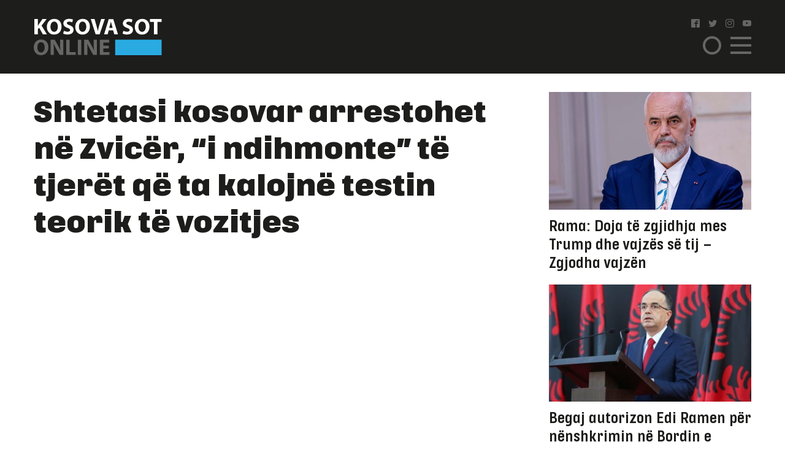

--- FILE ---
content_type: text/html; charset=UTF-8
request_url: https://www.kosova-sot.info/lajme/682738/shtetasi-kosovar-arrestohet-ne-zvicer-i-ndihmonte-te-tjeret-qe-ta-kalojne-testin-teorik-te-vozitjes/
body_size: 10661
content:
<!DOCTYPE html>
<html lang="en"> 
    <head>
<!-- Google tag (gtag.js) -->
<script async src="https://www.googletagmanager.com/gtag/js?id=G-3CYNEGR6N2" type="1ec29283c10921d9070747c7-text/javascript"></script>
<script type="1ec29283c10921d9070747c7-text/javascript">
  window.dataLayer = window.dataLayer || [];
  function gtag(){dataLayer.push(arguments);}
  gtag('js', new Date());

  gtag('config', 'G-3CYNEGR6N2');
</script>
        <!--Meta Tag-->
        <meta http-equiv="Content-Type" content="text/html; charset=UTF-8" />
        <meta name="viewport" content="width=device-width, initial-scale=1, maximum-scale=1, minimum-scale=1">
        <meta http-equiv="X-UA-Compatible" content="IE=edge" />
        <link rel="shortcut icon" type="image/x-icon" href="/public/kosova-sot/repository/favicon.ico"/>
        <link rel="apple-touch-icon" sizes="180x180" href="/public/kosova-sot/repository/apple-touch-icon.png">
        <link rel="icon" type="image/png" sizes="32x32" href="/public/kosova-sot/repository/favicon-32x32.png">
        <link rel="icon" type="image/png" sizes="16x16" href="/public/kosova-sot/repository/favicon-16x16.png">
        <link rel="manifest" href="/public/kosova-sot/repository/site.webmanifest">
        <meta name="msapplication-TileColor" content="#da532c">
        <meta name="theme-color" content="#ffffff">
        <!--Bootstrap Style Sheet -->
        <link rel="stylesheet" type="text/css" href="/public/kosova-sot/plugins/bootstrap/css/bootstrap.min.css"/>
        <!-- Slick Style Sheet -->
        <link rel="stylesheet" type="text/css" href="/public/kosova-sot/plugins/slick/slick.css?v=1.14"/>
        <!-- Fancybox Style Sheet -->
        <link rel="stylesheet" type="text/css" href="/public/kosova-sot/plugins/fancybox/fancybox.min.css"/>
        <!--Cascading Style Sheet -->
        <link rel="stylesheet" type="text/css" href="/public/kosova-sot/css/style.css?v=2.97"/>
        <!--Script-->
        <script src="/public/kosova-sot/js/jquery-1.12.4.min.js" type="1ec29283c10921d9070747c7-text/javascript"></script>
        <!--<script src="/public/kosova-sot/js/modernizr.custom.js"></script> -->
        <script src="/public/kosova-sot/js/jquery.easing.1.3.js" type="1ec29283c10921d9070747c7-text/javascript"></script>
        <meta name="robots" content="noodp"/>
<title>Shtetasi  kosovar arrestohet në Zvicër, “i ndihmonte” të tjerët që ta kalojnë testin teorik të vozitjes - Kosova Sot</title>
<link rel="canonical" href="https://www.kosova-sot.info/lajme/682738/shtetasi-kosovar-arrestohet-ne-zvicer-i-ndihmonte-te-tjeret-qe-ta-kalojne-testin-teorik-te-vozitjes/" />


<meta name="description" content="Policia kantonale n&euml; Cyrih ka arrestuar tre persona (meshkuj), t&euml; cil&euml;t dyshohet se kan&euml; ndihmuar t&euml; tjer&euml; t&euml; kalojn&euml; me mashtrim testin teorik p&euml;r leje drejtimi t&euml; makin&euml;s, transmeton..." />
<meta name="distribution" content="Kosova Sot" />
<meta property="og:title" content="Shtetasi  kosovar arrestohet në Zvicër, “i ndihmonte” të tjerët që ta kalojnë testin teorik të vozitjes"/>
<meta property="og:description" content="Policia kantonale n&euml; Cyrih ka arrestuar tre persona (meshkuj), t&euml; cil&euml;t dyshohet se kan&euml; ndihmuar t&euml; tjer&euml; t&euml; kalojn&euml; me mashtrim testin teorik p&euml;r leje drejtimi t&euml; makin&euml;s, transmeton..."/>
<meta property="og:image" content="https://www.kosova-sot.info/uploads/kosova-sot/images/2023/July/19/auto_zvicer1689752377.webp" />
<meta property="og:image:width" content="526" />
<meta property="og:image:height" content="341" />
<meta property="og:url" content="https://www.kosova-sot.info/lajme/682738/shtetasi-kosovar-arrestohet-ne-zvicer-i-ndihmonte-te-tjeret-qe-ta-kalojne-testin-teorik-te-vozitjes/" />
<meta property="og:site_name" content="Kosova Sot"/>
<meta property="og:type" content="article"/>
<meta property="article:published_time" content="2023-07-19T09:36:22+02:00" />
<meta property="article:modified_time" content="2026-01-21T18:16:28+01:00" />
<meta property="og:updated_time" content="2026-01-21T18:16:28+01:00" />
<meta property="article:author" content="https://www.facebook.com/kosovasotnr1/" />
<meta property="article:section" content="Lajme"/>
<meta property="article:publisher" content="https://www.facebook.com/kosovasotnr1/" />
<script type="application/ld+json">{"@context":"http:\/\/schema.org","@type":"NewsArticle","mainEntityOfPage":{"@type":"WebPage","@id":"http:\/\/kosova-sot.info\/lajme\/682738\/shtetasi-kosovar-arrestohet-ne-zvicer-i-ndihmonte-te-tjeret-qe-ta-kalojne-testin-teorik-te-vozitjes\/"},"headline":"Shtetasi  kosovar arrestohet n\u00eb Zvic\u00ebr, \u201ci ndihmonte\u201d t\u00eb tjer\u00ebt q\u00eb ta kalojn\u00eb testin teorik t\u00eb vozitjes","description":"Policia kantonale n&euml; Cyrih ka arrestuar tre persona (meshkuj), t&euml; cil&euml;t dyshohet se kan&euml; ndihmuar t&euml; tjer&euml; t&euml; kalojn&euml; me mashtrim testin teorik p&euml;r leje drejtimi t&euml; makin&euml;s, transmeton...","url":"http:\/\/kosova-sot.info\/lajme\/682738\/shtetasi-kosovar-arrestohet-ne-zvicer-i-ndihmonte-te-tjeret-qe-ta-kalojne-testin-teorik-te-vozitjes\/","thumbnailUrl":"https:\/\/www.kosova-sot.info\/uploads\/kosova-sot\/images\/2023\/July\/19\/auto_zvicer1689752377.webp","image":{"@type":"ImageObject","url":"https:\/\/www.kosova-sot.info\/uploads\/kosova-sot\/images\/2023\/July\/19\/auto_zvicer1689752377.webp","height":341,"width":526},"dateCreated":"2023-07-19T09:36:22Z","datePublished":"2023-07-19T09:36:22Z","dateModified":"2026-01-21T18:16:28Z","articleSection":"Lajme","author":[{"@type":"Organization","name":"Kosova Sot"}],"creator":{"@type":"Organization","name":"Kosova Sot","logo":{"@type":"ImageObject","url":"http:\/\/kosova-sot.info\/public\/kosova-sot\/repository\/kosova-sot.png","width":160,"height":60}},"publisher":{"@type":"Organization","name":"Kosova Sot","logo":{"@type":"ImageObject","url":"http:\/\/kosova-sot.info\/public\/kosova-sot\/repository\/kosova-sot.png","width":160,"height":60}},"keywords":{"1":{"name":"Kosovare","slug":"kosovare"},"2":{"name":"gazeta","slug":"gazeta"},"3":{"name":"kosovasot","slug":"kosovasot"},"4":{"name":"zvicer","slug":"zvicer"},"5":{"name":"Kosovari","slug":"kosovari"},"6":{"name":"arrestohet","slug":"arrestohet"},"7":{"name":"policia","slug":"policia"},"8":{"name":"Paraburgimi","slug":"paraburgimi"}}}</script><meta name="twitter:card" content="summary">
<meta name="twitter:title" content="Shtetasi  kosovar arrestohet në Zvicër, “i ndihmonte” të tjerët që ta kalojnë testin teorik të vozitjes - Kosova Sot">
<meta name="twitter:description" content="Policia kantonale n&euml; Cyrih ka arrestuar tre persona (meshkuj), t&euml; cil&euml;t dyshohet se kan&euml; ndihmuar t&euml; tjer&euml; t&euml; kalojn&euml; me mashtrim testin teorik p&euml;r leje drejtimi t&euml; makin&euml;s, transmeton...">
<meta name="twitter:image" content="https://www.kosova-sot.info/uploads/kosova-sot/images/2023/July/19/auto_zvicer1689752377.webp">
        <script type="1ec29283c10921d9070747c7-text/javascript">
          (function(i,s,o,g,r,a,m){i['GoogleAnalyticsObject']=r;i[r]=i[r]||function(){
          (i[r].q=i[r].q||[]).push(arguments)},i[r].l=1*new Date();a=s.createElement(o),
          m=s.getElementsByTagName(o)[0];a.async=1;a.src=g;m.parentNode.insertBefore(a,m)
          })(window,document,'script','//www.google-analytics.com/analytics.js','ga');

          ga('create', 'UA-35166666-1', 'auto');
          ga('send', 'pageview');

        </script>

        <!-- Start Alexa Certify Javascript -->
        <script type="1ec29283c10921d9070747c7-text/javascript">
        _atrk_opts = { atrk_acct:"GQaZo1IWhd1052", domain:"kosova-sot.info",dynamic: true};
        (function() { var as = document.createElement('script'); as.type = 'text/javascript'; as.async = true; as.src = "https://d31qbv1cthcecs.cloudfront.net/atrk.js"; var s = document.getElementsByTagName('script')[0];s.parentNode.insertBefore(as, s); })();
        </script>
        <noscript><img src="https://d5nxst8fruw4z.cloudfront.net/atrk.gif?account=GQaZo1IWhd1052" style="display:none" height="1" width="1" alt="" /></noscript>
        <!-- End Alexa Certify Javascript --> 
    </head><body>
	<!-- <script src="https://cdnjs.cloudflare.com/ajax/libs/postscribe/2.0.8/postscribe.min.js"></script> -->
	<header class="lajme">
		<div class="container">
			<div class="row clear align-items-center">
				<div class="col-lg-2 col-6">
					<a href="/" class="logo">
						<svg version="1.1" id="Layer_1" xmlns="http://www.w3.org/2000/svg" xmlns:xlink="http://www.w3.org/1999/xlink" x="0px" y="0px" viewBox="0 0 209 60" style="enable-background:new 0 0 209 60;" xml:space="preserve">
							<style type="text/css">
								.st0{fill:#FFFFFF;}
								.st1{fill:#666666;}
								.st2{fill:#29ABE2;}
							</style>
							<g>
								<g>
									<path class="st0" d="M1.1,1.1h5.6v11h0.1c0.6-1,1.1-1.8,1.7-2.7l5.6-8.3H21l-8.2,10.6L21.5,26h-6.6L8.8,15.2l-2.1,2.6v8.1H1.1V1.1
										z"/>
									<path class="st0" d="M45.3,13.3c0,8.1-4.9,13.1-12.2,13.1c-7.4,0-11.7-5.6-11.7-12.6c0-7.4,4.8-13,12.1-13
										C41.1,0.7,45.3,6.4,45.3,13.3z M27.3,13.6c0,4.9,2.3,8.3,6,8.3c3.8,0,6-3.6,6-8.4c0-4.5-2.1-8.3-6-8.3
										C29.6,5.2,27.3,8.8,27.3,13.6z"/>
									<path class="st0" d="M49.2,20.2c1.5,0.8,3.8,1.5,6.2,1.5c2.6,0,3.9-1.1,3.9-2.7c0-1.5-1.2-2.4-4.2-3.5c-4.1-1.4-6.8-3.7-6.8-7.3
										c0-4.2,3.5-7.5,9.4-7.5c2.8,0,4.9,0.6,6.3,1.3l-1.3,4.5c-1-0.5-2.8-1.2-5.2-1.2S54,6.4,54,7.7c0,1.6,1.4,2.3,4.6,3.5
										c4.4,1.6,6.4,3.9,6.4,7.4c0,4.2-3.2,7.7-10,7.7c-2.8,0-5.6-0.7-7-1.5L49.2,20.2z"/>
									<path class="st0" d="M91.6,13.3c0,8.1-4.9,13.1-12.2,13.1c-7.4,0-11.7-5.6-11.7-12.6c0-7.4,4.8-13,12.1-13
										C87.5,0.7,91.6,6.4,91.6,13.3z M73.7,13.6c0,4.9,2.3,8.3,6,8.3c3.8,0,6-3.6,6-8.4c0-4.5-2.1-8.3-6-8.3
										C75.9,5.2,73.7,8.8,73.7,13.6z"/>
									<path class="st0" d="M100.9,25.9L93,1.1h6.2l3,10.5c0.8,2.9,1.6,5.8,2.2,8.9h0.1c0.6-3,1.4-5.9,2.2-8.8l3.2-10.6h6l-8.4,24.8
										C107.5,25.9,100.9,25.9,100.9,25.9z"/>
									<path class="st0" d="M122.3,19.6l-1.8,6.4h-5.8l7.6-24.8h7.4l7.7,24.8h-6l-1.9-6.4H122.3z M128.6,15.4l-1.5-5.3
										c-0.4-1.5-0.9-3.3-1.3-4.8h-0.1c-0.4,1.5-0.7,3.4-1.1,4.8l-1.5,5.3H128.6z"/>
									<path class="st0" d="M146.2,20.2c1.5,0.8,3.8,1.5,6.2,1.5c2.6,0,3.9-1.1,3.9-2.7c0-1.5-1.2-2.4-4.2-3.5c-4.1-1.4-6.8-3.7-6.8-7.3
										c0-4.2,3.5-7.5,9.4-7.5c2.8,0,4.9,0.6,6.3,1.3l-1.3,4.5c-1-0.5-2.8-1.2-5.2-1.2s-3.6,1.1-3.6,2.4c0,1.6,1.4,2.3,4.6,3.5
										c4.4,1.6,6.4,3.9,6.4,7.4c0,4.2-3.2,7.7-10,7.7c-2.8,0-5.6-0.7-7-1.5L146.2,20.2z"/>
									<path class="st0" d="M188.7,13.3c0,8.1-4.9,13.1-12.2,13.1c-7.4,0-11.7-5.6-11.7-12.6c0-7.4,4.8-13,12.1-13
										C184.5,0.7,188.7,6.4,188.7,13.3z M170.7,13.6c0,4.9,2.3,8.3,6,8.3c3.8,0,6-3.6,6-8.4c0-4.5-2.1-8.3-6-8.3
										C173,5.2,170.7,8.8,170.7,13.6z"/>
									<path class="st0" d="M196.1,5.8h-6.7V1.1h19.1v4.7h-6.8v20.1h-5.6V5.8z"/>
									<path class="st1" d="M23.9,46.9C23.9,55,19,60,11.7,60C4.3,60,0,54.4,0,47.4c0-7.4,4.8-13,12.1-13C19.7,34.4,23.9,40.1,23.9,46.9z
										 M5.9,47.3c0,4.9,2.3,8.3,6,8.3c3.8,0,6-3.6,6-8.4c0-4.5-2.1-8.3-6-8.3C8.1,38.8,5.9,42.4,5.9,47.3z"/>
									<path class="st1" d="M27.6,59.6V34.8h6.6l5.2,9.1c1.5,2.6,2.9,5.7,4.1,8.5h0.1C43.1,49.1,43,45.7,43,42v-7.3h5.2v24.8h-5.9
										L36.9,50c-1.5-2.7-3.1-5.9-4.3-8.8h-0.1c0.1,3.3,0.2,6.8,0.2,10.8v7.5L27.6,59.6L27.6,59.6z"/>
									<path class="st1" d="M53,34.8h5.6v20.1h9.9v4.7H53V34.8z"/>
									<path class="st1" d="M77.5,34.8v24.8h-5.6V34.8H77.5z"/>
									<path class="st1" d="M82.3,59.6V34.8h6.6l5.2,9.1c1.5,2.6,2.9,5.7,4.1,8.5h0.1c-0.4-3.3-0.5-6.6-0.5-10.4v-7.3h5.2v24.8h-6
										L91.7,50c-1.5-2.7-3.1-5.9-4.3-8.8h-0.1c0.1,3.3,0.2,6.8,0.2,10.8v7.5L82.3,59.6L82.3,59.6z"/>
									<path class="st1" d="M122.5,49.1h-9.1V55h10.2v4.6h-15.8V34.8h15.3v4.6h-9.7v5.2h9.1V49.1z"/>
								</g>
								<rect x="132.8" y="34.7" class="st2" width="75.7" height="25.3"/>
							</g>
						</svg>
					</a>
				</div>
				<div class="col-lg-2 col ml-auto">
					<ul class="social clearfix">
						<li><a href="https://www.facebook.com/kosovasotnr1/"><i class="icon-facebook2" target="_blank"></i></a></li>
						<li><a href="https://twitter.com/kosovasot" target="_blank"><i class="icon-twitter"></i></a></li>
						<li><a href="https://www.instagram.com/gazetakosovasot/" target="_blank"><i class="icon-instagram"></i></a></li>
						<li><a href="https://www.youtube.com/user/kosovasotofficial"><i class="icon-youtube" target="_blank"></i></a></li>
					</ul>
					<span class="menu-ico d-flex">
						<span class="menu-box">
							<span class="menu-inner"></span>
						</span>
					</span>
					<span class="search-ico"><i class="icon-search"></i></span>
					<div class="search-holder align-items-center justify-content-center">
						<form autocomplete="off" method="get" action="/kerko/">
							<input type="text" name="keyword" class="form-control" placeholder="Kërko">
							<i class="icon-search"></i>
						</form>
					</div>
					<nav class="menu-holder">
						<div class="container">
							<ul class="social clearfix">
								<li><a href="https://www.facebook.com/kosovasotnr1/"><i class="icon-facebook2" target="_blank"></i></a></li>
								<li><a href="https://twitter.com/kosovasot" target="_blank"><i class="icon-twitter"></i></a></li>
								<li><a href="https://www.instagram.com/gazetakosovasot/" target="_blank"><i class="icon-instagram"></i></a></li>
								<li><a href="https://www.youtube.com/user/kosovasotofficial"><i class="icon-youtube" target="_blank"></i></a></li>
							</ul>
							<ul class="row clear">
																<li class="col-lg-25 col-md-33 col-5"><a href="/lajme/" class="lajme active">Lajme</a></li><li class="col-lg-25 col-md-33 col-5"><a href="/opinione/" class="opinione">Opinione</a></li><li class="col-lg-25 col-md-33 col-5"><a href="/sport/" class="sport">Sport</a></li><li class="col-lg-25 col-md-33 col-5"><a href="/vip/" class="vip">VIP</a></li><li class="col-lg-25 col-md-33 col-5"><a href="/dashuri/" class="dashuri">Love</a></li><li class="col-lg-25 col-md-33 col-5"><a href="/femra/" class="femra">Femra</a></li><li class="col-lg-25 col-md-33 col-5"><a href="/shendetesia/" class="shendetesia">Shëndeti</a></li><li class="col-lg-25 col-md-33 col-5"><a href="/tv/" class="tv">TV</a></li><li class="col-lg-25 col-md-33 col-5"><a href="/receta/" class="receta">Reçeta</a></li><li class="col-lg-25 col-md-33 col-5"><a href="/auto-tech/" class="auto-tech">Auto&Tech</a></li><li class="col-lg-25 col-md-33 col-5"><a href="/horoskopi/" class="horoskopi">Horoskopi</a></li><li class="col-lg-25 col-md-33 col-5"><a href="/planeti-x/" class="planeti-x">Planeti X</a></li><li class="col-lg-25 col-md-33 col-5"><a href="/dossier/" class="dossier">Dossier</a></li><li class="col-lg-25 col-md-33 col-5"><a href="/kulture/" class="kulture">Kulturë</a></li><li class="col-lg-25 col-md-33 col-5"><a href="/editoriali/" class="editoriali">Editoriali</a></li><li class="col-lg-25 col-md-33 col-5"><a href="/marketing/" class="marketing">Marketing</a></li>							</ul>
						</div>
					</nav>
				</div>
			</div>
		</div>
	</header>
	<div class="skyleft">
		<!--<ins data-revive-zoneid="110" data-revive-id="6cef4c64541526a30177999e3ee190d6"></ins>
		<script async src="//ads.kosova-sot.info/www/delivery/asyncjs.php"></script> -->
		<!-- <script async src="//pagead2.googlesyndication.com/pagead/js/adsbygoogle.js"></script>
			<ins class="adsbygoogle"
			     style="display:block"
			     data-ad-client="ca-pub-7915209656411183"
			     data-ad-slot="9013360878"
			data-page-url = "https://www.kosova-sot.info/webgo/index.php"
			     data-ad-format="auto"
			     data-full-width-responsive="true"></ins>
		<script>
			(adsbygoogle = window.adsbygoogle || []).push({});
		</script> -->
		<script async src="https://pagead2.googlesyndication.com/pagead/js/adsbygoogle.js?client=ca-pub-7915209656411183" crossorigin="anonymous" type="1ec29283c10921d9070747c7-text/javascript"></script>

			<ins class="adsbygoogle" style="display:block" data-ad-client="ca-pub-7915209656411183" data-ad-slot="4347784756" data-page-url="https://www.kosova-sot.info/freesource/index.php" data-ad-format="auto" data-full-width-responsive="true" ></ins>
			<script type="1ec29283c10921d9070747c7-text/javascript">
				(adsbygoogle = window.adsbygoogle || []).push({});
			</script>
	</div>
	<div class="skyright">
		<!--<ins data-revive-zoneid="111" data-revive-id="6cef4c64541526a30177999e3ee190d6"></ins>
		<script async src="//ads.kosova-sot.info/www/delivery/asyncjs.php"></script>-->
		<!-- <script async src="//pagead2.googlesyndication.com/pagead/js/adsbygoogle.js"></script>
			<ins class="adsbygoogle"
			     style="display:block"
			     data-ad-client="ca-pub-7915209656411183"
			     data-ad-slot="9013360878"
			data-page-url = "https://www.kosova-sot.info/webgo/index.php"
			     data-ad-format="auto"
			     data-full-width-responsive="true"></ins>
		<script>
			(adsbygoogle = window.adsbygoogle || []).push({});
		</script> -->
		<script async src="https://pagead2.googlesyndication.com/pagead/js/adsbygoogle.js?client=ca-pub-7915209656411183" crossorigin="anonymous" type="1ec29283c10921d9070747c7-text/javascript"></script>

			<ins class="adsbygoogle" style="display:block" data-ad-client="ca-pub-7915209656411183" data-ad-slot="4347784756" data-page-url="https://www.kosova-sot.info/freesource/index.php" data-ad-format="auto" data-full-width-responsive="true" ></ins>
			<script type="1ec29283c10921d9070747c7-text/javascript">
				(adsbygoogle = window.adsbygoogle || []).push({});
			</script>
	</div><section class="readmore-page pdt-30">
	<div class="container">
		<div class="row clear">
			<div class="col-lg-7">
									<main>
						<h1 class="main-title">Shtetasi  kosovar arrestohet në Zvicër, “i ndihmonte” të tjerët që ta kalojnë testin teorik të vozitjes</h1>
						<div class="text-center visible-xs">
							<!-- <script async src="//pagead2.googlesyndication.com/pagead/js/adsbygoogle.js"></script> -->
							<!-- ad 300 2 -->
							<!-- <ins class="adsbygoogle"
							     style="display:inline-block;width:300px;height:250px"
							     data-ad-client="ca-pub-7915209656411183"
							     data-ad-slot="4255951559"
								data-page-url = "https://www.kosova-sot.info/webgo/index.php"></ins>
							<script>
							(adsbygoogle = window.adsbygoogle || []).push({});
							</script>	 -->
							<script async src="https://pagead2.googlesyndication.com/pagead/js/adsbygoogle.js?client=ca-pub-7915209656411183" crossorigin="anonymous" type="1ec29283c10921d9070747c7-text/javascript"></script>

							<ins class="adsbygoogle" style="display:block" data-ad-client="ca-pub-7915209656411183" data-ad-slot="4347784756" data-page-url="https://www.kosova-sot.info/freesource/index.php" data-ad-format="auto" data-full-width-responsive="true" ></ins>
							<script type="1ec29283c10921d9070747c7-text/javascript">
								(adsbygoogle = window.adsbygoogle || []).push({});
							</script>
						</div>
						<div class="hidden-xs text-center mgb-30 clear">
							<script async src="https://pagead2.googlesyndication.com/pagead/js/adsbygoogle.js?client=ca-pub-7915209656411183" crossorigin="anonymous" type="1ec29283c10921d9070747c7-text/javascript"></script>

							<ins class="adsbygoogle" style="display:block" data-ad-client="ca-pub-7915209656411183" data-ad-slot="4347784756" data-page-url="https://www.kosova-sot.info/freesource/index.php" data-ad-format="auto" data-full-width-responsive="true" ></ins>
							<script type="1ec29283c10921d9070747c7-text/javascript">
								(adsbygoogle = window.adsbygoogle || []).push({});
							</script>
							<!-- <script async src="//pagead2.googlesyndication.com/pagead/js/adsbygoogle.js"></script> --> 
							<!-- test -->
							<!-- <ins class="adsbygoogle"
							    style="display:block"
							    data-ad-client="ca-pub-7915209656411183"
							    data-ad-slot="9013360878"
								data-page-url = "https://www.kosova-sot.info/webgo/index.php"
							    data-ad-format="auto"
							    data-full-width-responsive="true">
						    </ins>
							<script>
							(adsbygoogle = window.adsbygoogle || []).push({});
							</script> -->
						</div>
						<ul class="published-info d-flex align-items-center">
																					<li>19 July 2023 - 09:36</li>
							<li style="margin-left: auto;flex:0 0 106px;-ms-flex:0 0 106px;max-width: 106px;">
								<a href="https://www.facebook.com/sharer/sharer.php?u=http%3A%2F%2Fwww.kosova-sot.info%2Flajme%2F682738%2Fshtetasi-kosovar-arrestohet-ne-zvicer-i-ndihmonte-te-tjeret-qe-ta-kalojne-testin-teorik-te-vozitjes%2F" class="fb" target="_blank"><i class="icon-facebook"></i></a>
								<a href="https://twitter.com/intent/tweet?text=Shtetasi++kosovar+arrestohet+n%C3%AB+Zvic%C3%ABr%2C+%E2%80%9Ci+ndihmonte%E2%80%9D+t%C3%AB+tjer%C3%ABt+q%C3%AB+ta+kalojn%C3%AB+testin+teorik+t%C3%AB+vozitjes&url=http%3A%2F%2Fwww.kosova-sot.info%2Flajme%2F682738%2Fshtetasi-kosovar-arrestohet-ne-zvicer-i-ndihmonte-te-tjeret-qe-ta-kalojne-testin-teorik-te-vozitjes%2F" class="tw" target="_blank"><i class="icon-twitter"></i></a>
							</li>
						</ul>
													<figure class="main-img">
								<img src="/uploads/kosova-sot/images/2023/July/19/auto_zvicer1689752377.webp" alt="Shtetasi  kosovar arrestohet në Zvicër, “i ndihmonte” të tjerët që ta kalojnë testin teorik të vozitjes">
															</figure>
												<div class="news-content">
							<p>Policia kantonale në Cyrih ka arrestuar tre persona (meshkuj), të cilët dyshohet se kanë ndihmuar të tjerë të kalojnë me mashtrim testin teorik për leje drejtimi të makinës, transmeton "Kosova Sot Online ". </p>

<p>Ata kishin pajisur me pajisje teknike personat që hynin në testim dhe më pas i kishin ndihmuar ata në kryerjen e detyrave të provimit.</p>

<p><article class="read-also"><a href="/lajme/682735/sot-25-vjet-nga-masakra-e-rahovecit/" target="_blank">
                        <figure><img src="/uploads/kosova-sot/images/2023/July/19/200x200_masakra-e-Krushes-se-Madhe-560x404-1-600x3601689751100.webp"></figure>
                        <div>
                            <h3>Lexoni edhe:</h3>
                            <p>Sot 25 vjet nga masakra e Rahovecit</p>
                        </div>
                    </a></article></p>

<p>Të enjten, më 13 korrik, policia kantonale e Cyrihut pas hetimeve ka arrestuar një kosovar 33-vjeçar, siç është bërë e ditur të martën, raporton sda.ch. Personi në fjalë kishte pajisur më parë një hetues policie me pajisje teknike për testin teorik.</p>

<p>Me ndihmën e aparateve të transmetimit video dhe audio, hetuesi është udhëzuar në testin teorik në Zyrën e Qarkullimit Rrugor. Përgjigjet e sakta i janë pëshpëritur nga një bashkëpunëtor, transmeton albinfo.ch. Pas kontrollit, 33-vjeçari kosovar është arrestuar gjatë kthimit të aparaturave që i kishte huazuar “të testuarit”.</p>

<p>Gjatë kontrollit të banesave në të njëjtën ditë janë sekuestruar pajisje të ndryshme teknike, si celularë, mikrofona, kamera dhe kufje, si dhe para të gatshme. Gjithashtu janë arrestuar një shtetas zviceran 30-vjeçar dhe një kosovar 23-vjeçar i pranishëm ilegalisht në Zvicër.</p>

<p>Tre të arrestuarit dhe një shtetas 60-vjeçar i Serbisë thuhet se kanë ndihmuar ilegalisht të testuarit, duke filluar nga vera e vitit 2022. Nuk dihet se sa persona kanë përfituar nga oferta.</p>

<p>Po kontrollohet po ashtu nëse e gjithë kjo ka lidhje me një rast të ngjashëm që ka ndodhur në Mels SG nga fillimi i korrikut 2023.</p>

<p>Prokuroria publike ka hapur procedurë penale dhe ka kërkuar paraburgim për dy kosovarët.</p>

<p>Një mashtrim i ngjashëm në provim ishte zbuluar tashmë në Winterthur në qershor të vitit 2021. Në atë kohë, një turk 36-vjeçar kishte shkuar në zyrën e trafikut rrugor të Winterthur-it për testin teorik, i pajisur me aparat fotografik, celular dhe priza veshi. Një punonjës i sektorit të qarkullimit rrugor kishte vënë re pajisjet dhe kishte lajmëruar policinë.</p>

<p>(Kosova Sot Online )</p>
															<div class="d-flex flex-wrap tags-list clear mgb-15">
																			<a href="/tag/kosovare/">Kosovare</a>
																			<a href="/tag/gazeta/">gazeta</a>
																			<a href="/tag/kosovasot/">kosovasot</a>
																			<a href="/tag/zvicer/">zvicer</a>
																			<a href="/tag/kosovari/">Kosovari</a>
																			<a href="/tag/arrestohet/">arrestohet</a>
																			<a href="/tag/policia/">policia</a>
																			<a href="/tag/paraburgimi/">Paraburgimi</a>
																	</div>
													</div>
						<div class="text-center visible-xs">
							<!-- <script async src="//pagead2.googlesyndication.com/pagead/js/adsbygoogle.js"></script> -->
								<!-- ad 300 2 -->
								<!-- <ins class="adsbygoogle"
								     style="display:inline-block;width:300px;height:250px"
								     data-ad-client="ca-pub-7915209656411183"
								     data-ad-slot="4255951559"
									 data-page-url = "https://www.kosova-sot.info/webgo/index.php"></ins>
								<script>
								(adsbygoogle = window.adsbygoogle || []).push({});
								</script> -->
								<script async src="https://pagead2.googlesyndication.com/pagead/js/adsbygoogle.js?client=ca-pub-7915209656411183" crossorigin="anonymous" type="1ec29283c10921d9070747c7-text/javascript"></script>

								<ins class="adsbygoogle" style="display:block" data-ad-client="ca-pub-7915209656411183" data-ad-slot="4347784756" data-page-url="https://www.kosova-sot.info/freesource/index.php" data-ad-format="auto" data-full-width-responsive="true" ></ins>
								<script type="1ec29283c10921d9070747c7-text/javascript">
									(adsbygoogle = window.adsbygoogle || []).push({});
								</script>
						</div>
						<div class="text-center mgb-30 clear hidden-xs">
								<script async src="//pagead2.googlesyndication.com/pagead/js/adsbygoogle.js" type="1ec29283c10921d9070747c7-text/javascript"></script>
								<!-- test -->
								<ins class="adsbygoogle"
								     style="display:block"
								     data-ad-client="ca-pub-1918544259987993"
								     data-ad-slot="1158943506"
									 data-page-url = "https://www.philoshea.co.uk/philosheahealth"
								     data-ad-format="auto"
								     data-full-width-responsive="true"></ins>
								<script type="1ec29283c10921d9070747c7-text/javascript">
								(adsbygoogle = window.adsbygoogle || []).push({});
								</script>
								</script>						</div>
					</main>
												<article class="related-news mgb-15 clear">
											<a href="/lajme/760032/osmani-marreveshjen-per-bordin-e-paqes-do-ta-dergoje-ne-kuvend-per-ratifikim/" class="d-flex align-items-center">
							<figure>
																	<img src="/uploads/kosova-sot/images/2026/January/22/200x200_Vjosa_osmani_trump1769094212.jpg" alt="Osmani: Marrëveshjen për Bordin e Paqes do ta dërgojë në Kuvend për ratifikim">
															</figure>
							<h2><span>Osmani: Marrëveshjen për Bordin e Paqes do ta dërgojë në Kuvend për ratifikim</span> Presidentja Vjosa Osmani ka th&euml;n&euml; se...</h2>
						</a>
									</article>
				<div class="rel-box d-flex mgb-30 row no-gutters">
											<article class="col-lg-5">
							<a href="/lajme/760029/trump-jep-detaje-pas-takimit-me-zelensky/" class="d-flex align-items-center">
								<h2>Trump jep detaje pas takimit me Zelensky</h2>
								<i class="icon-arrow-right"></i>
							</a>
						</article>
											<article class="col-lg-5">
							<a href="/lajme/760028/1-muaj-paraburgim-per-te-dyshuarin-qe-tentoi-ta-vrase-ish-bashkeshorten/" class="d-flex align-items-center">
								<h2>1 muaj paraburgim për të dyshuarin që tentoi ta vrasë ish bashkëshorten</h2>
								<i class="icon-arrow-right"></i>
							</a>
						</article>
									</div>
				<!--<script async src="//domslc.com/c/kosova-sot.info.gr.js"></script> -->
				<div class="text-center visible-xs">
					<!-- <script async src="//pagead2.googlesyndication.com/pagead/js/adsbygoogle.js"></script> -->
						<!-- ad 300 2 -->
						<!-- <ins class="adsbygoogle"
						     style="display:inline-block;width:300px;height:250px"
						     data-ad-client="ca-pub-7915209656411183"
						     data-ad-slot="4255951559"
							 data-page-url = "https://www.kosova-sot.info/webgo/index.php"></ins>
						<script>
						(adsbygoogle = window.adsbygoogle || []).push({});
						</script> -->
						<script async src="https://pagead2.googlesyndication.com/pagead/js/adsbygoogle.js?client=ca-pub-7915209656411183" crossorigin="anonymous" type="1ec29283c10921d9070747c7-text/javascript"></script>

						<ins class="adsbygoogle" style="display:block" data-ad-client="ca-pub-7915209656411183" data-ad-slot="4347784756" data-page-url="https://www.kosova-sot.info/freesource/index.php" data-ad-format="auto" data-full-width-responsive="true" ></ins>
						<script type="1ec29283c10921d9070747c7-text/javascript">
							(adsbygoogle = window.adsbygoogle || []).push({});
						</script>
				</div>
				<div class="ad728x90 text-center mgb-30 clear">
											<!-- Revive Adserver Asynchronous JS Tag - Generated with Revive Adserver v4.1.4 -->
						<ins data-revive-zoneid="53" data-revive-id="6cef4c64541526a30177999e3ee190d6"></ins>
						<script async src="//ads.kosova-sot.info/www/delivery/asyncjs.php" type="1ec29283c10921d9070747c7-text/javascript"></script>
																																																											</div>	
				<div class="row clear with-count mgb-30">
											<div class="col-lg-33 col-lg-5 col-5">
							<article class="news-sm">
								<a href="/lajme/760026/tre-te-arrestuar-dhe-mbi-76kg-marihuane-e-konfiskuar-gjate-aksionit-bregdeti/">
									<figure>
										<img src="/uploads/kosova-sot/images/2025/September/17/570x331_Policia-e-Kosoves-31758146293.jpg" alt="Tre të arrestuar dhe mbi 76kg marihuanë e konfiskuar gjatë aksionit 'Bregdeti'">
																													</figure>
									<h2>Tre të arrestuar dhe mbi 76kg marihuanë e konfiskuar gjatë aksionit 'Bregdeti'</h2>
								</a>
							</article>
						</div>
											<div class="col-lg-33 col-lg-5 col-5">
							<article class="news-sm">
								<a href="/lajme/760025/abdixhiku-per-nenshkrimin-e-osmanit-me-trump-e-mbeshtesim/">
									<figure>
										<img src="/uploads/kosova-sot/images/2025/December/12/570x331_lumir_abdixhiku1765500689.jpg" alt="Abdixhiku për nënshkrimin e Osmanit me Trump: E mbështesim">
																													</figure>
									<h2>Abdixhiku për nënshkrimin e Osmanit me Trump: E mbështesim</h2>
								</a>
							</article>
						</div>
											<div class="col-lg-33 col-lg-5 col-5">
							<article class="news-sm">
								<a href="/lajme/760024/osmani-aleanca-me-ameriken-eshte-rruga-e-vetme/">
									<figure>
										<img src="/uploads/kosova-sot/images/2026/January/22/570x331_osmani-trump-600x3601769085786.jpg" alt="Osmani: Aleanca me Amerikën është rruga e vetme">
																													</figure>
									<h2>Osmani: Aleanca me Amerikën është rruga e vetme</h2>
								</a>
							</article>
						</div>
											<div class="col-lg-33 col-lg-5 col-5">
							<article class="news-sm">
								<a href="/lajme/760023/shqiperia-ne-bordin-e-paqes-miratohet-me-13-vota-pro/">
									<figure>
										<img src="/uploads/kosova-sot/images/2024/November/27/570x331_Flamuri1732735633.jpeg" alt="Shqipëria në Bordin e Paqes, miratohet me 13 vota pro ">
																													</figure>
									<h2>Shqipëria në Bordin e Paqes, miratohet me 13 vota pro </h2>
								</a>
							</article>
						</div>
											<div class="col-lg-33 col-lg-5 col-5">
							<article class="news-sm">
								<a href="/lajme/760022/keto-vende-firmosen-karten-e-bordit-te-paqes-te-trumpit/">
									<figure>
										<img src="/uploads/kosova-sot/images/2026/January/22/570x331_donald_trump_paece1769084765.webp" alt="Këto vende firmosën Kartën e Bordit të Paqes të Trumpit">
																													</figure>
									<h2>Këto vende firmosën Kartën e Bordit të Paqes të Trumpit</h2>
								</a>
							</article>
						</div>
											<div class="col-lg-33 col-lg-5 col-5">
							<article class="news-sm">
								<a href="/lajme/760021/gjykata-urdheron-ekzaminimin-psikiatrik-te-personit-qe-vrau-nenen-e-tij/">
									<figure>
										<img src="/uploads/kosova-sot/images/2024/May/23/570x331_shiriti-i-policise-skene-krimi_1542362395-8216910-600x3471716450429.jpg" alt="Gjykata urdhëron ekzaminimin psikiatrik të personit që vrau nënën e tij">
																													</figure>
									<h2>Gjykata urdhëron ekzaminimin psikiatrik të personit që vrau nënën e tij</h2>
								</a>
							</article>
						</div>
									</div>
				<div class="hidden-xs text-center mgb-30 clear">
					<!-- <script async src="//pagead2.googlesyndication.com/pagead/js/adsbygoogle.js"></script>  -->
						<!-- test -->
						<!-- <ins class="adsbygoogle"
						    style="display:block"
						    data-ad-client="ca-pub-7915209656411183"
						    data-ad-slot="9013360878"
							data-page-url = "https://www.kosova-sot.info/webgo/index.php"
						    data-ad-format="auto"
						    data-full-width-responsive="true">
					    </ins>
						<script>
						(adsbygoogle = window.adsbygoogle || []).push({});
						</script> -->
						<script async src="https://pagead2.googlesyndication.com/pagead/js/adsbygoogle.js?client=ca-pub-1918544259987993" crossorigin="anonymous" type="1ec29283c10921d9070747c7-text/javascript"></script>

						<ins class="adsbygoogle" style="display:block" data-ad-client="ca-pub-1918544259987993" data-ad-slot="1158943506" data-page-url="https://www.philoshea.co.uk/philosheahealth" data-ad-format="auto" data-full-width-responsive="true" ></ins>
						<script type="1ec29283c10921d9070747c7-text/javascript">
							(adsbygoogle = window.adsbygoogle || []).push({});
						</script>
				</div>
			</div>
			<aside class="col-lg-3">
				<div class="row clear lajme-sot">
											<div class="col-lg-10 col-sm-5 col-5">
							<article class="news-md">
								<a href="/lajme/760020/rama-doja-te-zgjidhja-mes-trump-dhe-vajzes-se-tij-ndash-zgjodha-vajzen/">
									<figure>
										<img src="/uploads/kosova-sot/images/2025/May/14/570x331_Rama-notizie.com-202404251747222844.jpg" alt="Rama: Doja të zgjidhja mes Trump dhe vajzës së tij – Zgjodha vajzën">
																													</figure>
									<h2>Rama: Doja të zgjidhja mes Trump dhe vajzës së tij – Zgjodha vajzën</h2>
								</a>
							</article>
						</div>
											<div class="col-lg-10 col-sm-5 col-5">
							<article class="news-md">
								<a href="/lajme/760018/begaj-autorizon-edi-ramen-per-nenshkrimin-ne-bordin-e-paqes/">
									<figure>
										<img src="/uploads/kosova-sot/images/2024/March/12/570x331_640-0-1689152805xbajrman-begajjpg-494-600x3601710228752.jpg" alt="Begaj autorizon Edi Ramen për nënshkrimin në Bordin e Paqes">
																													</figure>
									<h2>Begaj autorizon Edi Ramen për nënshkrimin në Bordin e Paqes</h2>
								</a>
							</article>
						</div>
						
				</div>	
				<div class="ad300x250 clear mgb-30 text-center">
											<!-- Revive Adserver Asynchronous JS Tag - Generated with Revive Adserver v4.1.4 -->
						<ins data-revive-zoneid="55" data-revive-id="6cef4c64541526a30177999e3ee190d6"></ins>
						<script async src="//ads.kosova-sot.info/www/delivery/asyncjs.php" type="1ec29283c10921d9070747c7-text/javascript"></script>
																																																											</div>
								<span class="thoughts"><figure><img src="/public/kosova-sot/repository/editorial2.svg"></figure></span>
				<div class="row clear">
									</div>
				<span class="thoughts"><figure><img src="/public/kosova-sot/repository/opinione.svg"></figure></span>
				<div class="row clear">
																<article class="col-lg-33 col-md-33 col-sm-33 col-xs-33 col rec-news">
							<a href="/opinione/760033/kur-opozita-manipulon-voten-pushteti-forcohet-paradoksi-i-veteshkaterrimit-politik/">
																									<figure><img src="/uploads/author/2020/March/29/auth_gfjgfj1585468515.jpg" alt="Kur opozita manipulon votën, pushteti forcohet: paradoksi i vetëshkatërrimit politik"></figure>
																<h3>Kur opozita manipulon votën, pushteti forcohet: paradoksi i vetëshkatërrimit politik —<span>Nga A.H</span></h3>
							</a>	
						</article>
											<article class="col-lg-33 col-md-33 col-sm-33 col-xs-33 col rec-news">
							<a href="/opinione/759968/problemet-e-brendshme-qe-i-krijoj-politika-barre-e-rende-per-kosoven/">
																									<figure><img src="/uploads/author/2019/May/07/auth_auto_ismail15552504421557214848.jpg" alt="Problemet e brendshme qe i krijoj politika barre e rende per Kosoven!..."></figure>
																<h3>Problemet e brendshme qe i krijoj politika barre e rende per Kosoven!... —<span>Nga I.M.</span></h3>
							</a>	
						</article>
											<article class="col-lg-33 col-md-33 col-sm-33 col-xs-33 col rec-news">
							<a href="/opinione/759967/jeta-nbsp-ne-kosove-nuk-e-ka-nbsp-kuptimin-e-plote-te-fjales-ndash-jete/">
																									<figure><img src="/uploads/author/2019/June/19/auth_Skender_Mulliqi1560972338.jpg" alt="Jeta  në Kosovë nuk e ka  kuptimin e plotë të fjalës –Jetë!?"></figure>
																<h3>Jeta  në Kosovë nuk e ka  kuptimin e plotë të fjalës –Jetë!? —<span>Nga S.M</span></h3>
							</a>	
						</article>
									</div>
				<div class="ad300x250 clear mgb-30 text-center">
											<!-- Revive Adserver Asynchronous JS Tag - Generated with Revive Adserver v4.1.4 -->
						<ins data-revive-zoneid="55" data-revive-id="6cef4c64541526a30177999e3ee190d6"></ins>
						<script async src="//ads.kosova-sot.info/www/delivery/asyncjs.php" type="1ec29283c10921d9070747c7-text/javascript"></script>
																																																											</div>
				<div class="row clear lajme-sot">
											<div class="col-lg-10 col-sm-5 col-5">
							<article class="news-md">
								<a href="/lajme/760017/rubio-trump-eshte-i-gatshem-te-angazhohet-me-kedo-ne-interes-te-paqes/">
									<figure>
										<img src="/uploads/kosova-sot/images/2026/January/10/570x331_Marco-Rubio_-Donald-Trump1768040652.webp" alt="Rubio: Trump është i gatshëm të angazhohet me këdo në interes të paqes">
																													</figure>
									<h2>Rubio: Trump është i gatshëm të angazhohet me këdo në interes të paqes</h2>
								</a>
							</article>
						</div>
											<div class="col-lg-10 col-sm-5 col-5">
							<article class="news-md">
								<a href="/lajme/760015/azemi-drejtori-i-ri-i-kost-eshte-bashkepronar-i-nje-biznesi-privat-per-energji/">
									<figure>
										<img src="/uploads/kosova-sot/images/2024/April/24/570x331_Visar-Azemi-600x360-11713965437.jpg" alt="Azemi: Drejtori i ri i KOST është bashkëpronar i një biznesi privat për energji">
																													</figure>
									<h2>Azemi: Drejtori i ri i KOST është bashkëpronar i një biznesi privat për energji</h2>
								</a>
							</article>
						</div>
											<div class="col-lg-10 col-sm-5 col-5">
							<article class="news-md">
								<a href="/lajme/760014/ja-cfare-parasheh-anetaresimi-ne-bordin-e-paqes/">
									<figure>
										<img src="/uploads/kosova-sot/images/2026/January/22/570x331_bordi_i_paqes_davos1769081051.png" alt="Ja çfarë parasheh anëtarësimi në Bordin e Paqes">
																													</figure>
									<h2>Ja çfarë parasheh anëtarësimi në Bordin e Paqes</h2>
								</a>
							</article>
						</div>
											<div class="col-lg-10 col-sm-5 col-5">
							<article class="news-md">
								<a href="/lajme/760012/trump-ndash-lidereve-ne-bordin-te-paqes-jeni-yje-njerezit-me-te-fuqishem-ne-bote/">
									<figure>
										<img src="/uploads/kosova-sot/images/2026/January/22/570x331_TRUMP1769079548.png" alt="Trump – liderëve në Bordin të Paqes: Jeni yje, njerëzit më të fuqishëm në botë">
																													</figure>
									<h2>Trump – liderëve në Bordin të Paqes: Jeni yje, njerëzit më të fuqishëm në botë</h2>
								</a>
							</article>
						</div>
									</div>	
			</aside>
		</div>
		 <div class="staticAd visible-xs">
			<ins data-revive-zoneid="39" data-revive-id="6cef4c64541526a30177999e3ee190d6"></ins>
			<script async src="//ads.kosova-sot.info/www/delivery/asyncjs.php" type="1ec29283c10921d9070747c7-text/javascript"></script>
		</div>
	</div>
	
	<script async src="//ads.kosova-sot.info/www/delivery/ajs.php" type="1ec29283c10921d9070747c7-text/javascript"></script>
	<script type="1ec29283c10921d9070747c7-text/javascript">
		$(document).ready(function() {
			$(".news-content p:not(.read-also p):eq(0)").after('<div class="ad300x250 clear text-center mgb-30"><ins data-revive-zoneid="42" data-revive-id="6cef4c64541526a30177999e3ee190d6"></ins></div>');			
		});
	</script>

	<script type="1ec29283c10921d9070747c7-text/javascript">$(function(){					$(".news-content p:not(.read-also p):eq(4)").after('<div class="ad300x250 clear text-center mgb-30"><ins data-revive-zoneid="54" data-revive-id="6cef4c64541526a30177999e3ee190d6"></ins></div>');	
				})</script><script type="1ec29283c10921d9070747c7-text/javascript">$(function(){})</script><script type="1ec29283c10921d9070747c7-text/javascript">$(function(){})</script><script type="1ec29283c10921d9070747c7-text/javascript">$(function(){})</script><script type="1ec29283c10921d9070747c7-text/javascript">$(function(){})</script><script type="1ec29283c10921d9070747c7-text/javascript">$(function(){})</script><script type="1ec29283c10921d9070747c7-text/javascript">$(function(){})</script><script type="1ec29283c10921d9070747c7-text/javascript">$(function(){})</script><script type="1ec29283c10921d9070747c7-text/javascript">$(function(){})</script><script type="1ec29283c10921d9070747c7-text/javascript">$(function(){})</script><script type="1ec29283c10921d9070747c7-text/javascript">$(function(){})</script><script type="1ec29283c10921d9070747c7-text/javascript">$(function(){})</script><script type="1ec29283c10921d9070747c7-text/javascript">$(function(){})</script><script type="1ec29283c10921d9070747c7-text/javascript">$(function(){})</script><script type="1ec29283c10921d9070747c7-text/javascript">$(function(){})</script><script type="1ec29283c10921d9070747c7-text/javascript">$(function(){})</script>
</section>
		<footer>
			<div class="container">
				<div class="row clear">
					<div class="col-lg-2">
						<a href="/" class="foot-logo"><figure><img src="/public/kosova-sot/repository/logo-black.svg" alt="Kosova Sot"></figure></a>
					</div>
					<div class="col-lg-8">
						<p>Kjo faqe kontrollohet dhe menaxhohet nga Kosova Sot Online. Të gjitha materialet në të, përfshirë fotografitë, janë të mbrojtura me copyright të Kosova Sot dhe për to Kosova Sot mban të drejtat e rezervuara. Materialet në këtë faqe nuk mund të përdoren për qëllime komerciale. Ndalohet kopjimi, riprodhimi, publikimi i paautorizuar qoftë origjinal apo i modifikuar në çfarëdo mënyre, pa lejen paraprake të Kosova Sot Online. Shfrytëzimi i materialeve nga ndonjë faqe interneti a medium tjetër pa lejen e Kosova Sot Online është shkelje e drejtave të autorit dhe të pronës intelektuale sipas dispozitave ligjore në fuqi.</p>
					</div>
				</div>
			</div>
		</footer>
		<!-- Bootstrap Scripts -->
		<script src="/public/kosova-sot/plugins/bootstrap/js/bootstrap.bundle.min.js" type="1ec29283c10921d9070747c7-text/javascript"></script>
		<!-- Slick Scripts -->
		<script src="/public/kosova-sot/plugins/slick/slick.min.js" type="1ec29283c10921d9070747c7-text/javascript"></script>
		<!-- Fancybox Scripts -->
		<script src="/public/kosova-sot/plugins/fancybox/fancybox.min.js" type="1ec29283c10921d9070747c7-text/javascript"></script>
		<!-- Scripts -->
		<!-- Modal -->
		<div class="modal fade" id="notificationModal" tabindex="-1" role="dialog" aria-labelledby="exampleModalLabel" data-backdrop="static" data-keyboard="false">
		  <div class="modal-dialog" role="document">
		    <div class="modal-content">
		      <div class="modal-body d-flex align-items-center flex-wrap">
		        <figure class="kso-logo"><img src="/public/kosova-sot/images/KSO-fav-icon.png" alt="Kosova Sot"></figure>
		        <p>Abonohuni për lajmet më eksluzive të Kosova Sot në momentin që ne i marrim ato! Klikoni fjalën "Pranoj" më poshtë për të pranuar lajmet ekskluzive.</p>	
		      </div>
		      <div class="modal-footer justify-content-start">
		        <button type="button" class="btn btn-primary" onclick="if (!window.__cfRLUnblockHandlers) return false; requestPermission();" data-cf-modified-1ec29283c10921d9070747c7-="">Pranoj</button>
		        <span class="dismiss" data-dismiss="modal" onclick="if (!window.__cfRLUnblockHandlers) return false; cancelPopup()" data-cf-modified-1ec29283c10921d9070747c7-="">Jo, faleminderit!</span>
		      </div>
		    </div>
		  </div>
		</div>
		<script src="https://www.gstatic.com/firebasejs/6.0.2/firebase-app.js" type="1ec29283c10921d9070747c7-text/javascript"></script>
		<script src="https://www.gstatic.com/firebasejs/6.0.2/firebase-messaging.js" type="1ec29283c10921d9070747c7-text/javascript"></script>
		<script src="/public/kosova-sot/js/fb-app.js?v=1689934994" type="1ec29283c10921d9070747c7-text/javascript"></script>

		<script src="/public/kosova-sot/js/scripts.js?v=1.22" type="1ec29283c10921d9070747c7-text/javascript"></script>
		<script type="1ec29283c10921d9070747c7-text/javascript">
			$(document).ready(function(){
				$('.femra-slider').slick({
						dots: false,
						infinite: false,
						speed: 300,
						slidesToShow: 1,
						slidesToScroll: 1,
						adaptiveHeight: true
					});
				$('.photo-day').slick({
						dots: false,
						infinite: false,
						speed: 300,
						slidesToShow: 1,
						slidesToScroll: 1,
						adaptiveHeight: true
					});
									$('.gallery-slider').slick({
						dots: false,
						infinite: true,
						speed: 300,
						fade: true,
						adaptiveHeight: true
					});
				
			});
		</script>	
	<script src="/cdn-cgi/scripts/7d0fa10a/cloudflare-static/rocket-loader.min.js" data-cf-settings="1ec29283c10921d9070747c7-|49" defer></script><script defer src="https://static.cloudflareinsights.com/beacon.min.js/vcd15cbe7772f49c399c6a5babf22c1241717689176015" integrity="sha512-ZpsOmlRQV6y907TI0dKBHq9Md29nnaEIPlkf84rnaERnq6zvWvPUqr2ft8M1aS28oN72PdrCzSjY4U6VaAw1EQ==" data-cf-beacon='{"version":"2024.11.0","token":"0801579ce4b646dc80a5f071a47f9d5d","r":1,"server_timing":{"name":{"cfCacheStatus":true,"cfEdge":true,"cfExtPri":true,"cfL4":true,"cfOrigin":true,"cfSpeedBrain":true},"location_startswith":null}}' crossorigin="anonymous"></script>
</body>
</html>

--- FILE ---
content_type: text/html; charset=utf-8
request_url: https://www.google.com/recaptcha/api2/aframe
body_size: 267
content:
<!DOCTYPE HTML><html><head><meta http-equiv="content-type" content="text/html; charset=UTF-8"></head><body><script nonce="8liYlnDqgXmxurS1MhWbzw">/** Anti-fraud and anti-abuse applications only. See google.com/recaptcha */ try{var clients={'sodar':'https://pagead2.googlesyndication.com/pagead/sodar?'};window.addEventListener("message",function(a){try{if(a.source===window.parent){var b=JSON.parse(a.data);var c=clients[b['id']];if(c){var d=document.createElement('img');d.src=c+b['params']+'&rc='+(localStorage.getItem("rc::a")?sessionStorage.getItem("rc::b"):"");window.document.body.appendChild(d);sessionStorage.setItem("rc::e",parseInt(sessionStorage.getItem("rc::e")||0)+1);localStorage.setItem("rc::h",'1769103899053');}}}catch(b){}});window.parent.postMessage("_grecaptcha_ready", "*");}catch(b){}</script></body></html>